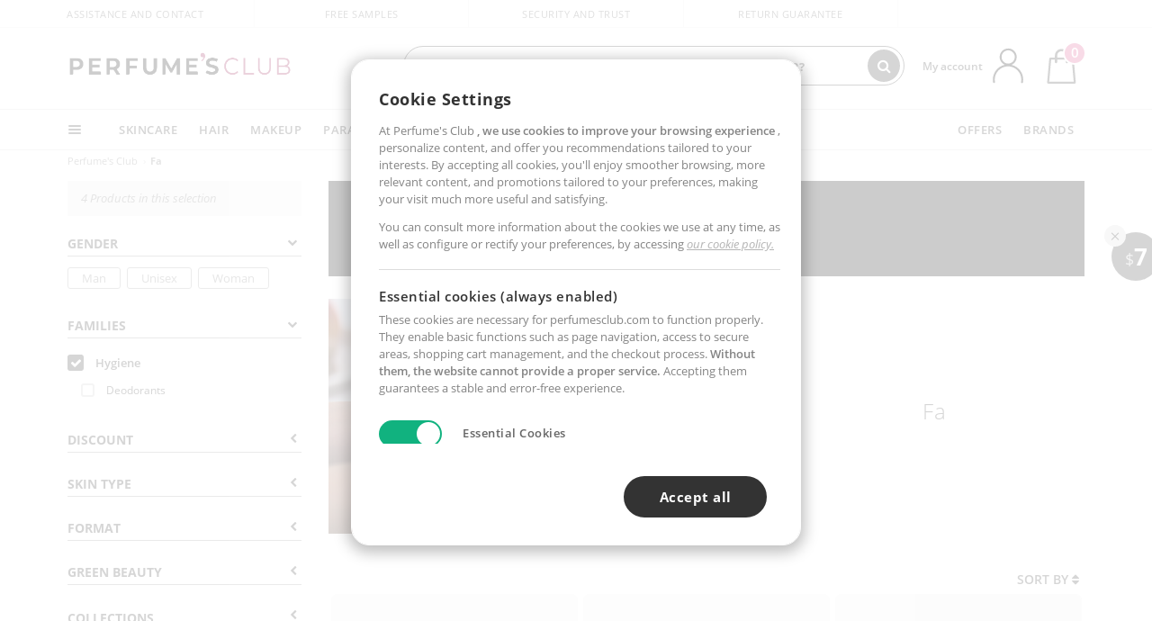

--- FILE ---
content_type: image/svg+xml
request_url: https://c.perfumesclub.com/images_web/brands/white/1149.svg
body_size: 4367
content:
<?xml version="1.0" encoding="utf-8"?>
<!-- Generator: Adobe Illustrator 15.1.0, SVG Export Plug-In . SVG Version: 6.00 Build 0)  -->
<!DOCTYPE svg PUBLIC "-//W3C//DTD SVG 1.1//EN" "http://www.w3.org/Graphics/SVG/1.1/DTD/svg11.dtd">
<svg version="1.1" id="Capa_1" xmlns="http://www.w3.org/2000/svg" xmlns:xlink="http://www.w3.org/1999/xlink" x="0px" y="0px"
	 width="492.061px" height="465.181px" viewBox="1189.44 1071.319 492.061 465.181"
	 enable-background="new 1189.44 1071.319 492.061 465.181" xml:space="preserve">
<g>
	<g>
		<path fill-rule="evenodd" clip-rule="evenodd" fill="#0055A4" d="M1200.855,1079.405c68.017,0,136.035,0,204.051,0
			c3.625,25.867,9.074,52.441,11.892,77.53c-15.932,5.793-19.718-9.69-24.733-21.404c-3.746-8.748-9.433-18.064-14.745-23.307
			c-11.225-11.075-33.052-17.741-52.797-16.647c-10.874,0.602-19.981,4.087-24.258,12.367c-3.989,7.724-2.854,19.195-2.854,30.917
			c0,34.097,0,66.044,0,99.886c22.59,2.167,40.866-1.743,48.04-15.696c2.983-5.802,4.443-15.771,5.708-22.355
			c1.278-6.659,2.616-16.338,13.793-13.318c1.89,37.478,0.957,80.665,0.476,119.387c-18.726,2.579-13.9-22.904-19.977-34.722
			c-7.564-14.712-24.282-17.329-48.04-16.172c0,23.884,0,50.315,0,77.055c0,26.605-1.725,53.362,0,77.055
			c0.394,5.407,1.742,11.381,4.28,15.696c6.682,11.359,25.588,7.807,23.782,25.209c-39.417,1.576-85.658,1.582-125.57,0
			c-4.12-15.078,18.044-14.703,24.258-26.161c4.347-8.017,3.805-23.625,3.805-37.1c0-80.813,0-162.942,0-244.006
			c0-17.706,0.764-33.298-7.135-41.856c-7.281-7.89-25.111-6.926-20.928-20.929
			C1199.883,1080.018,1200.258,1079.6,1200.855,1079.405z"/>
		<path fill-rule="evenodd" clip-rule="evenodd" fill="#0055A4" d="M1601.823,1450.884c-25.235,0.208-56.833,5.386-72.298-5.232
			c-6.443-4.424-10.686-10.674-14.27-18.55c-16.354,15.57-30.09,26.713-55.175,28.538c-56.276,4.097-95.106-30.138-91.323-86.567
			c2.855-42.586,35.228-64.573,64.688-81.335c14.898-8.477,31.671-16.277,46.613-26.636c15.302-10.608,35.86-30.981,28.539-57.078
			c-5.9-21.03-34.594-25.08-55.175-15.696c-9.097,4.148-24.656,15.343-33.771,2.854c7.704-9.542,18.675-14.962,30.441-19.502
			c12.726-4.909,27.33-8.086,43.284-8.086c42.875,0,71.536,17.577,80.384,50.419c3.075,11.416,2.854,24.407,2.854,40.43
			c0,43.481,0,85.779,0,130.802c0,16.389-2.111,38.115,7.135,46.138C1590.311,1437.075,1605.453,1437,1601.823,1450.884z
			 M1507.647,1265.382c-22.677,17.319-44.139,33.743-58.98,59.456c-13.444,23.291-21.834,71.983-0.476,92.751
			c9.028,8.778,28.221,13.4,41.856,7.134c7.921-3.64,15.929-12.771,18.075-22.83c2.004-9.398,0.476-21.93,0.476-33.771
			c0-33.73,0-72.678,0-103.215C1508.484,1264.177,1507.815,1264.837,1507.647,1265.382z"/>
		<path fill-rule="evenodd" clip-rule="evenodd" fill="#FFCC4E" d="M1673.647,1319.605c-5.862,58.034-30.091,97.699-62.31,129.376
			c2.319-18.481-16.979-15.762-23.307-25.686c-4.648-7.289-2.132-15.533-2.854-28.538c11.88-5.486,23.843-11.927,35.198-19.026
			c12.995-8.125,26.689-16.729,34.246-29.966C1661.442,1337.524,1667.744,1328.766,1673.647,1319.605z"/>
		<path fill-rule="evenodd" clip-rule="evenodd" fill="#FFCC4E" d="M1598.494,1459.921c-13.987,12.303-30.945,21.478-48.991,29.49
			c-36.419,16.17-79.356,24.188-127.948,28.063c-23.401,1.866-49.2,1.814-68.969,9.513c0.852-2.794,2.062-5.231,3.329-7.609
			c16.74-23.849,36.128-45.05,61.358-60.407c34.989,11.336,78.524,1.572,96.556-18.551
			C1524.985,1464.957,1563.351,1459.628,1598.494,1459.921z"/>
		<path fill-rule="evenodd" clip-rule="evenodd" fill="#8CA83F" d="M1673.647,1319.605c0.813-2.832,0.594-6.698,1.902-9.037
			c3.947,46.478-9.747,83.817-26.637,113.203c-44.079,76.695-124.223,107.839-247.811,106.545
			c-22.713-0.238-45.534-1.413-64.212,5.708c-1.661-0.461,3.947-3.52,6.184-4.757c3.085-1.708,6.766-3.524,9.513-4.281
			c19.769-7.698,45.567-7.646,68.969-9.513c48.592-3.875,91.529-11.893,127.948-28.063c18.046-8.013,35.004-17.188,48.991-29.49
			c3.171,0,6.342,0,9.513,0c1.822-2.935,2.965-6.548,3.33-10.939C1643.556,1417.305,1667.784,1377.64,1673.647,1319.605z"/>
		<path fill-rule="evenodd" clip-rule="evenodd" fill="#8CA83F" d="M1585.176,1394.758c0-3.488,0-6.977,0-10.465
			c25.78-10.211,49.713-22.269,69.444-38.527c-7.557,13.236-21.251,21.841-34.246,29.966
			C1609.019,1382.831,1597.056,1389.271,1585.176,1394.758z"/>
		<path fill-rule="evenodd" clip-rule="evenodd" fill="#8CA83F" d="M1355.915,1519.377c8.599-29.771,28.56-48.179,50.895-64.213
			c3.67,1.087,6.864,2.648,10.464,3.806C1392.043,1474.327,1372.656,1495.528,1355.915,1519.377z"/>
	</g>
</g>
</svg>
